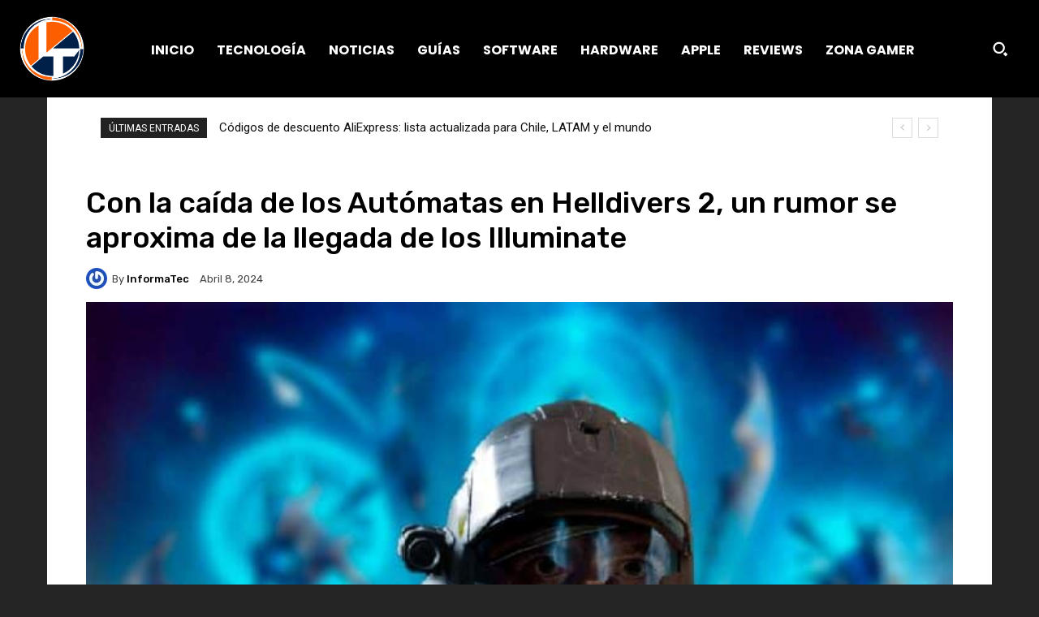

--- FILE ---
content_type: text/html; charset=utf-8
request_url: https://www.google.com/recaptcha/api2/aframe
body_size: 265
content:
<!DOCTYPE HTML><html><head><meta http-equiv="content-type" content="text/html; charset=UTF-8"></head><body><script nonce="k-5Tu7cttudzec5OQgW1xQ">/** Anti-fraud and anti-abuse applications only. See google.com/recaptcha */ try{var clients={'sodar':'https://pagead2.googlesyndication.com/pagead/sodar?'};window.addEventListener("message",function(a){try{if(a.source===window.parent){var b=JSON.parse(a.data);var c=clients[b['id']];if(c){var d=document.createElement('img');d.src=c+b['params']+'&rc='+(localStorage.getItem("rc::a")?sessionStorage.getItem("rc::b"):"");window.document.body.appendChild(d);sessionStorage.setItem("rc::e",parseInt(sessionStorage.getItem("rc::e")||0)+1);localStorage.setItem("rc::h",'1769101833306');}}}catch(b){}});window.parent.postMessage("_grecaptcha_ready", "*");}catch(b){}</script></body></html>

--- FILE ---
content_type: application/javascript; charset=utf-8
request_url: https://fundingchoicesmessages.google.com/f/AGSKWxXUHnlnrkuH8jjc3PPJMIZaOUoMaDsppVG3PW7E29GCQ4R3pHQnwBEqkIkDh2EjKCAjfEIdaIuhPyapoNvGyH7-AOc4OrXNnEZd3ITmdhn4KI2m8Kp1cWvj5Sp3UpMRKT0BLiOHsWO2s-zlnKWR9h7bAa8eSDwfU6KV8Iu7i7pPoG8LNFe4jFDcHtHm/_-Skyscraper-Ad._advertise180./adj.php?/msnadimg./ads-vast-
body_size: -1287
content:
window['ec5fe27e-a66d-4351-8faa-3242062ca0b4'] = true;